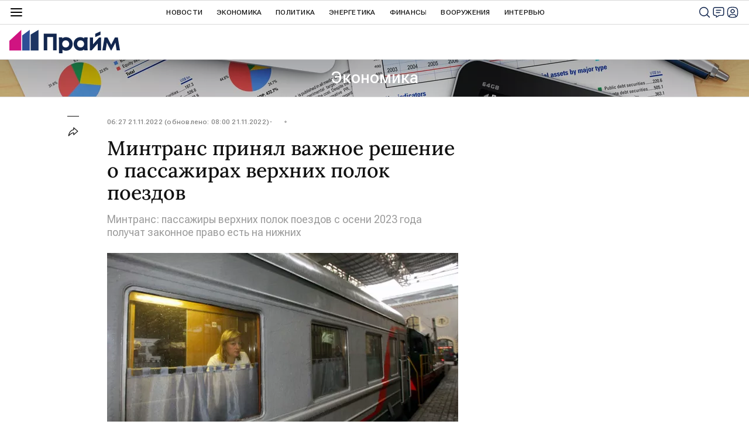

--- FILE ---
content_type: application/x-javascript
request_url: https://cdnn.1prime.ru//js/libs/global.events.js
body_size: 156
content:
$(function () {
    /* создание отложенных действий */
    if (GLOBAL) {
        GLOBAL.events = {
            subscriptions: {},
            /* Обнуляет все подписки */
            reset: function () {
                GLOBAL.events.subscriptions = {}
            },
            /* Подписывает на событие */
            subscribe: function (message, callback) {
                if (typeof GLOBAL.events.subscriptions[message] === 'undefined') {
                    GLOBAL.events.subscriptions[message] = [];
                }
                GLOBAL.events.subscriptions[message].push(callback);
            },
            /* Выполняет событие */
            trigger: function (message, params) {
                if (typeof GLOBAL.events.subscriptions[message] === 'undefined') {
                    return;
                }
                var subscribers = GLOBAL.events.subscriptions[message];
                for (key in subscribers) {
                    subscribers[key](params);
                }
            }
        }
    }
});

--- FILE ---
content_type: application/x-javascript
request_url: https://cdnn.1prime.ru//js/id/id.register.js
body_size: 2688
content:
afterRegister = function(data) {
    // Показать окно заполнения данных
    modalLayer.open('registration_user');

    // Заполнить данные
    $.extend({}, GLOBAL.user, data.user);
    GLOBAL.csrf_token = data.user.csrf_token;

    var profile = new Profile({
        csrf_token: GLOBAL.csrf_token
    });

    // Заполнить Имя
    if (data.user.firstName) {
        $('#modalRegisterUser')
            .find('input[name="firstName"]')
            .val(data.user.firstName)
            .closest('.form__field')
            .addClass('m-notempty');
    }

    // Заполнить Фимилию
    if (data.user.lastName) {
        $('#modalRegisterUser')
            .find('input[name="lastName"]')
            .val(data.user.lastName)
            .closest('.form__field')
            .addClass('m-notempty');
    }

    if (data.user.lastName || data.user.firstName) {
        $('#modalRegisterUser').find('form').trigger('change');
    }

    // Заполнить аватар
    if (data.user.picture) {
        $('#registerUserPhoto')
            .attr('src', data.user.picture);
    }

    // Загрузить аватар
    if ($.fn.fileupload instanceof Function) {
        $('#registerUserPhotoUpload').fileupload({
            type: 'post',
            dataType: 'json',
            url: profile.actions.update_avatar,
            formData: {
                csrf_token: profile.csrf_token
            },
            done: function(e, data) {
                $('#registerUserPhoto').attr('src', data.result.user.picture);
            }
        });
    }
}

// Регистрация
$(function() {
    var modal = $('#modalRegister'),
        modalForm = modal.find('form'),
        emailField = $('#modalRegisterEmail'),
        passwordField = $('#modalRegisterPassword'),
        errorField = $('#modalRegisterError'),
        submit = $('#modalRegisterSubmit');

	modalForm.riaForm({
		errorInput: true,
		errorLabel: true,
		errorClass: 'm-error',
		errorMessage: false,
		errorAlert: true,
		alert: '#modalRegisterError',
		alertLabel: '',
		loader: '.l-modal__container .l-modal__loader',
		rules: {
			login: 'email',
			password: 'empty',
			confirm: 'checked'
		},
		alerts: {
			login: {
				empty: GLOBAL.locale.id.errors.emptylogin,
				exist: GLOBAL.locale.id.errors.emailexist,
				email: GLOBAL.locale.id.errors.wronglogin
			},
			password: {
				empty: GLOBAL.locale.id.errors.password,
				similar: GLOBAL.locale.id.errors.passwordnotsimilar
            },
            captcha: {
                error: GLOBAL.locale.id.errors.global
            },
            email: {
                'error.2': GLOBAL.locale.id.errors.emailwhitelist
            }
		},
		successCallback: function(data, form) {
            if (data.status === 'success') {
                // Показать баннер в шапке
                $('#alertAfterRegister')
                    .removeClass('m-hidden')
                    .find('.m-email')
                    .text(emailField.val());

                // Выполнить действия после регистрации
                afterRegister(data);
			}
		},
        errorCallback: function(data) {
            // Скрыть кнопку "Зарегистрироваться"
            submit.hide();
        }
    });

    // Среагироваать при изменении в форме
    modalForm.on('input change paste keyup blur', function() {
        if (modalForm[0].checkValidity()) {
            // Показать кнопку "Войти"
            submit[0].disabled = false;
        } else {
            // Скрыть кнопку "Войти"
            submit[0].disabled = true;
        }
    });

    // Проверка после расфокуса поля с почтой
    emailField.on('input change paste keyup', function() {
        // Если все хорошо
        if (this.checkValidity()) {
            errorField.hide();
            submit.show();
            return
        }

        // Проверьте адрес почты
        errorField
            .show()
            .toggleClass('m-error', !this.checkValidity() && emailField.hasClass('m-dirty'))
            .html( GLOBAL.locale.id.errors.wronglogin );
        submit.hide();
    });

    // При фокусе в поле пароля появляется уведомление
    passwordField.on('input change paste keyup', function() {
        // Если все хорошо
        if (this.checkValidity()) {
            errorField.hide();
            submit.show();
            return
        }

        errorField
            .show()
            .toggleClass('m-error', !this.checkValidity() && passwordField.hasClass('m-dirty'))
            .html( GLOBAL.locale.id.register.password_length );

        submit.hide();
    });
});

// Регистрация / Cоц сети
$(function() {

    /* TODO не обрабатывается ошибка чекбокса !!! ДОДЕЛАТЬ !!! */

    var modal = $('#modalRegisterSocial'),
        modalForm = modal.find('form'),
        errorField = $('#modalRegisterSocialError'),
        emailField = $('#modalRegisterSocialEmail'),
        submit = $('#modalRegisterSocialSubmit');

    modalForm.riaForm({
        errorInput: true,
        errorLabel: true,
        errorClass: 'm-error',
        errorMessage: false,
        errorAlert: true,
        alert: '#modalRegisterSocialError',
        alertLabel: '',
        rules: {
            login: 'empty',
            privacy: 'empty'
        },
        alerts: {
            login: {
                empty: GLOBAL.locale.id.errors.wrongemail,
                wrong: GLOBAL.locale.id.errors.wronglogin,
            },
            user: {
                banned: GLOBAL.locale.id.errors.block,
                deleted: GLOBAL.locale.id.errors.del,
                confirmationRequired: GLOBAL.locale.id.errors.confirmation
            }
        },
        successCallback: function(data, form) {
            modalLayer.close({
                formClear: "all",
                afterClose: function() {
                    GLOBAL.events.trigger('login', data);
                    afterRegister(data);
                }
            });
        },
        errorCallback: function(data) {
            if (data && data.user) {
                errorField.attr('user_id', data.user);
            }

            if (data && data.errors && data.errors.user === 'confirmationRequired') {
                setTimeout(function() {
                    errorField.find('.m-email').text(emailField.val());
                }, 0)
            }
        }
    });

    // Среагироваать при изменении в форме
    modalForm.on('input change paste keyup', function() {
        if ( this.checkValidity() ) {
            // если форма валидна скрываем ошибку показываем кнопку войти/делаем активной
            errorField.hide();
            submit.show().removeAttr('disabled');
        }
    });

    // Ошибка при вводе почты (некорректные написание адреса, например без собачки)
    // Возникает после расфокуса
    emailField.on('input change paste keyup', function() {
        // Если все хорошо
        if ( !this.checkValidity()) {
            // Проверьте адрес почты
            errorField.show().html( GLOBAL.locale.id.errors.wronglogin );
            submit.hide().attr('disabled', true);
        } else {
            errorField.hide()
            submit.show()
        }
    });
})

// Регистрация / Ваши данные
$(function() {
    var profile,
        modal = $('#modalRegisterUser'),
        modalForm = modal.find('form'),
        errorField = $('#modalRegisterUserError'),
        submit = $('#modalRegisterUserSubmit');

    // Сохранить имя и фамилию
    modalForm.on('submit', function(e) {
        e.preventDefault();

        if (!this.checkValidity()) {
            return
        }

        if (!profile) {
            profile = new Profile({
                csrf_token: GLOBAL.csrf_token
            });
        }

        submit.prop('disabled', true);

        profile.updateField(modalForm).done(function(response) {
            submit.prop('disabled', false);

            if (!response.errors) {
                modalLayer.close();
                return;
            }

            if (response.errors.firstName) {
                modalForm.find('input[name="firstName"]')[0].setCustomValidity('Пожалуйста, введите имя');
            }

            if (response.errors.lastName) {
                modalForm.find('input[name="lastName"]')[0].setCustomValidity('Пожалуйста, введите фамилию');
            }

            if (response.errors.moderation) {
                modalForm.find('input[name="firstName"]')[0].setCustomValidity('Пожалуйста, введите имя');
                modalForm.find('input[name="lastName"]')[0].setCustomValidity('Пожалуйста, введите фамилию');
            }

            modalForm.trigger('change');

            modalForm.find('input').each(function() {
                this.setCustomValidity('');
            });
        });
    })


    // Среагироваать при изменении в форме
    modalForm.on('input change paste keyup', function() {
        if (this.checkValidity()) {
            // Скрыть поле с ошибкой, если есть
            errorField.hide();
            
            // Показать кнопку "Войти"
            submit.show();
        } else {
            let errorText = 'Недопустимое имя';

            if (!this.firstName.validity.valid) {
                errorText = 'Пожалуйста, введите имя'
            }

            if (!this.lastName.validity.valid) {
                errorText = 'Пожалуйста, введите фамилию'
            }

            // Показать поле с ошибкой, если есть
            errorField.html(errorText).show();
            
            // Скрыть кнопку "Войти"
            submit.hide();
        }
    });
})

// Подтверждение email
$(function() {
    $('.confirmEmail').on('click', function(e) {
        e.preventDefault();
        var btn = $(this);

        $.ajax({
            url: '/services/id/email/confirm_email/',
            data: {
                csrf_token: GLOBAL.csrf_token
            }
        }).done(function() {
            btn.attr('disabled', true).text('Ссылка отправлена');
        });
    });
})
